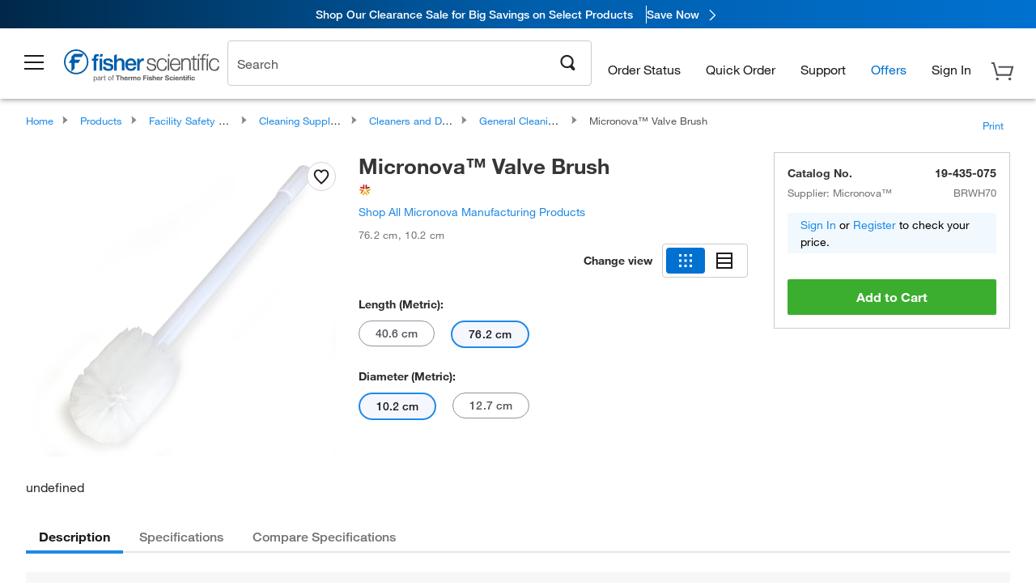

--- FILE ---
content_type: text/html; charset=utf-8
request_url: https://www.fishersci.com/store1/product-recommendations?partNumber=19435075&leafNode=90148035
body_size: 2877
content:
<meta http-equiv="X-UA-Compatible" content="IE=9">

<link rel="stylesheet" type="text/css" media="screen" href="/store1/product-recommendations/resources/css/productRecommendations.min.css">


<div class="productRecommendations_template">
    <div id="getme"></div>
    <div id="div_first" class="margintop5 carousel-container carousel-content CVM" data-analytics-carousel="CVM" data-model="CVM" data-impression-tracking="true" data-initialized="false">
    <input type="hidden" value="pricingApp: "></input>
    <input type="hidden" value="commerce-productDetails: "></input>
    <input type="hidden" value="rulesApp: "></input>
    <input type="hidden" value="fishersci-product-recommendations: 78ms"></input>
    <input type="hidden" value="catalogApp: "></input>
    <input type="hidden" value="commerce-catalogRules: "></input>
    <input type="hidden" value="commerce-priceAndAvailability:  "></input>
    <input type="hidden" value="nodeTime: 90ms "></input>
    <input type="hidden" value="#recommendations_carousel_slot0"></input>
    <input type="hidden" value="child"></input>

    <div id="leftbutton" class="lSAction">
        <a class="left carousel-control lS">
            <span class="icon_Chevron_Left font_icon"></span>
        </a>
    </div>
    <div id="rightbutton" class="lSAction">
        <a class="right carousel-control lSNext">
            <span class="icon_Chevron_Right font_icon"></span>
        </a>
    </div>
    <div id="myCarousel">
        <div class="heading-container">
            <h2 class="carousel-heading">
                Customers who viewed this item also viewed
                <span class="font_icon icon_Information_Outline" id="recommendations_disclaimer_icon">
                     <span class="recommendations_disclaimer_message hide">
                         This information does not imply a recommendation or representation of any kind and any action taken upon the information provided is strictly at your own risk. The products shown have not been qualified by Fisher Scientific for any particular purpose, application or use and it is the responsibility of the purchaser to ensure that the performance of the product is suitable for the purchasers specific use or intended application.
                     </span>
                </span>
            </h2>
            <div id="viewing-component" class="img-counter">Viewing <span id="current-img">1</span><span id="last-img">-4</span> of <span id="total"></span></div>
        </div>
        <div>
            <ul id="prod-carousel" class="lightSlider lsGrab lSSlide containcar content-slider" data-total="9">
                    <li class="item product-recommendation-item" id="19120882" data-position="1" data-source-partnumber="19435075">
                        <div class="container-div">
                            <div class="container-img">
                                <a href="/shop/products/kimberly-clark-professional-kimtech-pure-g3-sterile-latex-gloves-8/19120882" data-partnumber="19120882" data-position="1" data-link-type="image" class="linkref" title="Kimtech&trade;&nbsp;Pure G3 Sterile Latex Gloves"
                                    data-analytics-section="carousel" data-analytics-container="CVM" data-analytics-parent="19120882" data-analytics-text="Product Image|1">
                                    <img src="https://assets.fishersci.com/TFS-Assets/CCG/product-images/F37956_p.eps-150.jpg" alt="Kimtech&trade;&nbsp;Pure G3 Sterile Latex Gloves" loading="lazy" class="images"/>
                                </a>
                            </div>
                            <div class="Divider-Line"></div>
                            <div class="info-div">
                                <div class="catalog-container">
                                    <p><span class="catalog">Catalog No. 19-120-882</span></p>
                                </div>
                                <div id="titlediv">
                                    <p class="title">
                                        <a href="/shop/products/kimberly-clark-professional-kimtech-pure-g3-sterile-latex-gloves-8/19120882" data-partnumber="19120882" data-position="1"
                                            data-link-type="link" class="linkref analytics-a" title="Kimtech&trade;&nbsp;Pure G3 Sterile Latex Gloves"
                                            data-analytics-section="carousel" data-analytics-container="CVM" data-analytics-parent="19120882" data-analytics-text="Kimtech&amp;trade;&amp;nbsp;Pure G3 Sterile Latex Gloves|1">
                                                Kimtech ™  Pure G3 Sterile Latex Gloves
                                        </a>
                                    </p>
                                </div>
                                <div class="priceunits">
                                    <span class="price">$1549.00</span>
                                    <span class="units"> / Case of 200</span>
                                </div>
                                <div class="savereg">
                                </div>
                                <span class="isSciEd"></span>
                            </div>
                        </div>
                    </li>
                    <li class="item product-recommendation-item" id="19047734" data-position="2" data-source-partnumber="19435075">
                        <div class="container-div">
                            <div class="container-img">
                                <a href="/shop/products/kimtech-g3-sterile-sterling-nitrile-hand-specific-gloves/19047734" data-partnumber="19047734" data-position="2" data-link-type="image" class="linkref" title="Kimtech&trade;&nbsp;G3 Sterile Sterling&trade; Nitrile Cleanroom Gloves"
                                    data-analytics-section="carousel" data-analytics-container="CVM" data-analytics-parent="19047734" data-analytics-text="Product Image|2">
                                    <img src="https://assets.fishersci.com/TFS-Assets/CCG/product-images/F81905_p.eps-150.jpg" alt="Kimtech&trade;&nbsp;G3 Sterile Sterling&trade; Nitrile Cleanroom Gloves" loading="lazy" class="images"/>
                                </a>
                            </div>
                            <div class="Divider-Line"></div>
                            <div class="info-div">
                                <div class="catalog-container">
                                    <p><span class="catalog">Catalog No. 19-047-734</span></p>
                                </div>
                                <div id="titlediv">
                                    <p class="title">
                                        <a href="/shop/products/kimtech-g3-sterile-sterling-nitrile-hand-specific-gloves/19047734" data-partnumber="19047734" data-position="2"
                                            data-link-type="link" class="linkref analytics-a" title="Kimtech&trade;&nbsp;G3 Sterile Sterling&trade; Nitrile Cleanroom Gloves"
                                            data-analytics-section="carousel" data-analytics-container="CVM" data-analytics-parent="19047734" data-analytics-text="Kimtech&amp;trade;&amp;nbsp;G3 Sterile Sterling&amp;trade; Nitrile Cleanroom Gloves|2">
                                                Kimtech ™  G3 Sterile Sterling ™  Nitrile Clean
                                        </a>
                                    </p>
                                </div>
                                <div class="priceunits">
                                    <span class="price">$1290.00</span>
                                    <span class="units"> / Case of 300</span>
                                </div>
                                <div class="savereg">
                                </div>
                                <span class="isSciEd"></span>
                            </div>
                        </div>
                    </li>
                    <li class="item product-recommendation-item" id="17988110" data-position="3" data-source-partnumber="19435075">
                        <div class="container-div">
                            <div class="container-img">
                                <a href="/shop/products/dupont-tyvek-isoclean-sterile-sleeves-2/17988110" data-partnumber="17988110" data-position="3" data-link-type="image" class="linkref" title="DuPont&trade;&nbsp;Tyvek&trade; IsoClean&trade; Sleeve"
                                    data-analytics-section="carousel" data-analytics-container="CVM" data-analytics-parent="17988110" data-analytics-text="Product Image|3">
                                    <img src="https://assets.fishersci.com/TFS-Assets/CCG/product-images/F78108~p.eps-150.jpg" alt="DuPont&trade;&nbsp;Tyvek&trade; IsoClean&trade; Sleeve" loading="lazy" class="images"/>
                                </a>
                            </div>
                            <div class="Divider-Line"></div>
                            <div class="info-div">
                                <div class="catalog-container">
                                    <p><span class="catalog">Catalog No. 17-988-110</span></p>
                                </div>
                                <div id="titlediv">
                                    <p class="title">
                                        <a href="/shop/products/dupont-tyvek-isoclean-sterile-sleeves-2/17988110" data-partnumber="17988110" data-position="3"
                                            data-link-type="link" class="linkref analytics-a" title="DuPont&trade;&nbsp;Tyvek&trade; IsoClean&trade; Sleeve"
                                            data-analytics-section="carousel" data-analytics-container="CVM" data-analytics-parent="17988110" data-analytics-text="DuPont&amp;trade;&amp;nbsp;Tyvek&amp;trade; IsoClean&amp;trade; Sleeve|3">
                                                DuPont ™  Tyvek ™  IsoClean ™  Sleeve
                                        </a>
                                    </p>
                                </div>
                                <div class="priceunits">
                                    <span class="price">$972.00</span>
                                    <span class="units"> / Case of 100</span>
                                </div>
                                <div class="savereg">
                                </div>
                                <span class="isSciEd"></span>
                            </div>
                        </div>
                    </li>
                    <li class="item product-recommendation-item" id="19161022" data-position="4" data-source-partnumber="19435075">
                        <div class="container-div">
                            <div class="container-img">
                                <a href="/shop/products/contec-easyreach-cleaning-tool-accessories-cleaning-pads-4/19161022" data-partnumber="19161022" data-position="4" data-link-type="image" class="linkref" title="Contec&trade;&nbsp;EasyReach&trade; Cleaning Pads"
                                    data-analytics-section="carousel" data-analytics-container="CVM" data-analytics-parent="19161022" data-analytics-text="Product Image|4">
                                    <img src="https://assets.fishersci.com/TFS-Assets/CCG/product-images/MEQT0002SZ.jpg-150.jpg" alt="Contec&trade;&nbsp;EasyReach&trade; Cleaning Pads" loading="lazy" class="images"/>
                                </a>
                            </div>
                            <div class="Divider-Line"></div>
                            <div class="info-div">
                                <div class="catalog-container">
                                    <p><span class="catalog">Catalog No. 19-161-022</span></p>
                                </div>
                                <div id="titlediv">
                                    <p class="title">
                                        <a href="/shop/products/contec-easyreach-cleaning-tool-accessories-cleaning-pads-4/19161022" data-partnumber="19161022" data-position="4"
                                            data-link-type="link" class="linkref analytics-a" title="Contec&trade;&nbsp;EasyReach&trade; Cleaning Pads"
                                            data-analytics-section="carousel" data-analytics-container="CVM" data-analytics-parent="19161022" data-analytics-text="Contec&amp;trade;&amp;nbsp;EasyReach&amp;trade; Cleaning Pads|4">
                                                Contec ™  EasyReach ™  Cleaning Pads
                                        </a>
                                    </p>
                                </div>
                                <div class="priceunits">
                                    <span class="price">$684.50</span>
                                    <span class="units"> / Case of 60</span>
                                </div>
                                <div class="savereg">
                                </div>
                                <span class="isSciEd"></span>
                            </div>
                        </div>
                    </li>
                    <li class="item product-recommendation-item" id="19149857B" data-position="5" data-source-partnumber="19435075">
                        <div class="container-div">
                            <div class="container-img">
                                <a href="/shop/products/kimberly-clark-professional-kimtech-pure-g3-sterile-nitrile-gloves-9/19149857B" data-partnumber="19149857B" data-position="5" data-link-type="image" class="linkref" title="Kimtech&trade;&nbsp;G3 Sterile White Nitrile Gloves"
                                    data-analytics-section="carousel" data-analytics-container="CVM" data-analytics-parent="19149857B" data-analytics-text="Product Image|5">
                                    <img src="https://assets.fishersci.com/TFS-Assets/CCG/product-images/F311947_p.eps-150.jpg" alt="Kimtech&trade;&nbsp;G3 Sterile White Nitrile Gloves" loading="lazy" class="images"/>
                                </a>
                            </div>
                            <div class="Divider-Line"></div>
                            <div class="info-div">
                                <div class="catalog-container">
                                    <p><span class="catalog">Catalog No. 19-149-857B</span></p>
                                </div>
                                <div id="titlediv">
                                    <p class="title">
                                        <a href="/shop/products/kimberly-clark-professional-kimtech-pure-g3-sterile-nitrile-gloves-9/19149857B" data-partnumber="19149857B" data-position="5"
                                            data-link-type="link" class="linkref analytics-a" title="Kimtech&trade;&nbsp;G3 Sterile White Nitrile Gloves"
                                            data-analytics-section="carousel" data-analytics-container="CVM" data-analytics-parent="19149857B" data-analytics-text="Kimtech&amp;trade;&amp;nbsp;G3 Sterile White Nitrile Gloves|5">
                                                Kimtech ™  G3 Sterile White Nitrile Gloves
                                        </a>
                                    </p>
                                </div>
                                <div class="priceunits">
                                    <span class="price">$1061.00</span>
                                    <span class="units"> / Case of 200</span>
                                </div>
                                <div class="savereg">
                                </div>
                                <span class="isSciEd"></span>
                            </div>
                        </div>
                    </li>
                    <li class="item product-recommendation-item" id="19057491" data-position="6" data-source-partnumber="19435075">
                        <div class="container-div">
                            <div class="container-img">
                                <a href="/shop/products/kimberly-clark-kimtech-pure-a5-sterile-cleanroom-apparel-9/19057491" data-partnumber="19057491" data-position="6" data-link-type="image" class="linkref" title="Ansell&nbsp;Kimtech Pure&trade; A5 Sterile Cleanroom Apparel"
                                    data-analytics-section="carousel" data-analytics-container="CVM" data-analytics-parent="19057491" data-analytics-text="Product Image|6">
                                    <img src="https://assets.fishersci.com/TFS-Assets/CCG/Kimberly-Clark-Corporation/product-images/88800.MAIN.jpg-150.jpg" alt="Ansell&nbsp;Kimtech Pure&trade; A5 Sterile Cleanroom Apparel" loading="lazy" class="images"/>
                                </a>
                            </div>
                            <div class="Divider-Line"></div>
                            <div class="info-div">
                                <div class="catalog-container">
                                    <p><span class="catalog">Catalog No. 19-057-491</span></p>
                                </div>
                                <div id="titlediv">
                                    <p class="title">
                                        <a href="/shop/products/kimberly-clark-kimtech-pure-a5-sterile-cleanroom-apparel-9/19057491" data-partnumber="19057491" data-position="6"
                                            data-link-type="link" class="linkref analytics-a" title="Ansell&nbsp;Kimtech Pure&trade; A5 Sterile Cleanroom Apparel"
                                            data-analytics-section="carousel" data-analytics-container="CVM" data-analytics-parent="19057491" data-analytics-text="Ansell&amp;nbsp;Kimtech Pure&amp;trade; A5 Sterile Cleanroom Apparel|6">
                                                Ansell Kimtech Pure ™  A5 Sterile Cleanroom App
                                        </a>
                                    </p>
                                </div>
                                <div class="priceunits">
                                    <span class="price">$1477.00</span>
                                    <span class="units"> / Case of 25</span>
                                </div>
                                <div class="savereg">
                                </div>
                                <span class="isSciEd"></span>
                            </div>
                        </div>
                    </li>
                    <li class="item product-recommendation-item" id="17150200" data-position="7" data-source-partnumber="19435075">
                        <div class="container-div">
                            <div class="container-img">
                                <a href="/shop/products/kimberly-clark-professional-kimtech-pure-a5-sterile-sleeve-protector-clean-don-technology/17150200" data-partnumber="17150200" data-position="7" data-link-type="image" class="linkref" title="Kimtech&trade;&nbsp;A5 Sterile Cleanroom Sleeve Protector"
                                    data-analytics-section="carousel" data-analytics-container="CVM" data-analytics-parent="17150200" data-analytics-text="Product Image|7">
                                    <img src="https://assets.fishersci.com/TFS-Assets/CCG/Kimberly-Clark-Corporation/product-images/10036000360773_C1LJ_S01_36077-01.jpg-150.jpg" alt="Kimtech&trade;&nbsp;A5 Sterile Cleanroom Sleeve Protector" loading="lazy" class="images"/>
                                </a>
                            </div>
                            <div class="Divider-Line"></div>
                            <div class="info-div">
                                <div class="catalog-container">
                                    <p><span class="catalog">Catalog No. 17-150-200</span></p>
                                </div>
                                <div id="titlediv">
                                    <p class="title">
                                        <a href="/shop/products/kimberly-clark-professional-kimtech-pure-a5-sterile-sleeve-protector-clean-don-technology/17150200" data-partnumber="17150200" data-position="7"
                                            data-link-type="link" class="linkref analytics-a" title="Kimtech&trade;&nbsp;A5 Sterile Cleanroom Sleeve Protector"
                                            data-analytics-section="carousel" data-analytics-container="CVM" data-analytics-parent="17150200" data-analytics-text="Kimtech&amp;trade;&amp;nbsp;A5 Sterile Cleanroom Sleeve Protector|7">
                                                Kimtech ™  A5 Sterile Cleanroom Sleeve Protecto
                                        </a>
                                    </p>
                                </div>
                                <div class="priceunits">
                                    <span class="price">$949.00</span>
                                    <span class="units"> / Case of 200</span>
                                </div>
                                <div class="savereg">
                                </div>
                                <span class="isSciEd"></span>
                            </div>
                        </div>
                    </li>
                    <li class="item product-recommendation-item" id="0181254" data-position="8" data-source-partnumber="19435075">
                        <div class="container-div">
                            <div class="container-img">
                                <a href="/shop/products/fisherbrand-instant-sealing-sterilization-pouches-6/0181254" data-partnumber="0181254" data-position="8" data-link-type="image" class="linkref" title="Fisherbrand&trade;&nbsp;Sterilization Pouches"
                                    data-analytics-section="carousel" data-analytics-container="CVM" data-analytics-parent="0181254" data-analytics-text="Product Image|8">
                                    <img src="https://assets.fishersci.com/TFS-Assets/CCG/product-images/F11511-01~p.eps-150.jpg" alt="Fisherbrand&trade;&nbsp;Sterilization Pouches" loading="lazy" class="images"/>
                                </a>
                            </div>
                            <div class="Divider-Line"></div>
                            <div class="info-div">
                                <div class="catalog-container">
                                    <p><span class="catalog">Catalog No. 01-812-54</span></p>
                                </div>
                                <div id="titlediv">
                                    <p class="title">
                                        <a href="/shop/products/fisherbrand-instant-sealing-sterilization-pouches-6/0181254" data-partnumber="0181254" data-position="8"
                                            data-link-type="link" class="linkref analytics-a" title="Fisherbrand&trade;&nbsp;Sterilization Pouches"
                                            data-analytics-section="carousel" data-analytics-container="CVM" data-analytics-parent="0181254" data-analytics-text="Fisherbrand&amp;trade;&amp;nbsp;Sterilization Pouches|8">
                                                Fisherbrand ™  Sterilization Pouches
                                        </a>
                                    </p>
                                </div>
                                <div class="priceunits">
                                    <span class="price">$167.40 - $1455.00</span>
                                    <span class="units"></span>
                                </div>
                                <div class="savereg">
                                </div>
                                <span class="isSciEd"></span>
                            </div>
                        </div>
                    </li>
                    <li class="item product-recommendation-item" id="19181516" data-position="9" data-source-partnumber="19435075">
                        <div class="container-div">
                            <div class="container-img">
                                <a href="/shop/products/fisherbrand-adhesive-entryway-mats-13/19181516" data-partnumber="19181516" data-position="9" data-link-type="image" class="linkref" title="Fisherbrand&trade;&nbsp;Tacky Mats for Controlled Environments"
                                    data-analytics-section="carousel" data-analytics-container="CVM" data-analytics-parent="19181516" data-analytics-text="Product Image|9">
                                    <img src="https://assets.fishersci.com/TFS-Assets/CCG/product-images/sticky mat (blue).jpg-150.jpg" alt="Fisherbrand&trade;&nbsp;Tacky Mats for Controlled Environments" loading="lazy" class="images"/>
                                </a>
                            </div>
                            <div class="Divider-Line"></div>
                            <div class="info-div">
                                <div class="catalog-container">
                                    <p><span class="catalog">Catalog No. 19-181-516</span></p>
                                </div>
                                <div id="titlediv">
                                    <p class="title">
                                        <a href="/shop/products/fisherbrand-adhesive-entryway-mats-13/19181516" data-partnumber="19181516" data-position="9"
                                            data-link-type="link" class="linkref analytics-a" title="Fisherbrand&trade;&nbsp;Tacky Mats for Controlled Environments"
                                            data-analytics-section="carousel" data-analytics-container="CVM" data-analytics-parent="19181516" data-analytics-text="Fisherbrand&amp;trade;&amp;nbsp;Tacky Mats for Controlled Environments|9">
                                                Fisherbrand ™  Tacky Mats for Controlled Enviro
                                        </a>
                                    </p>
                                </div>
                                <div class="priceunits">
                                    <span class="price">$296.00</span>
                                    <span class="units"> / Case of 4</span>
                                </div>
                                <div class="savereg">
                                </div>
                                <span class="isSciEd"></span>
                            </div>
                        </div>
                    </li>
            </ul>
        </div>
    </div>
    <div class="clear"></div>

</div>


    <script type="text/javascript">
        if(document.getElementById("recommendations-script") == null) {
            let s = document.createElement('script');
            s.setAttribute('src', "/store1/product-recommendations/resources/js/productRecommendations.min.js");
            s.setAttribute('id', "recommendations-script");
            document.body.appendChild(s);
        } else {
            let carouselContainers = document.getElementsByClassName("carousel-content");
            for(let i = 0; i < carouselContainers.length; i++) {
                if(this.carouselContainers[i].dataset.initialized == "false") {
                    let Carousel = CarouselInit(this.carouselContainers[i]);
                    Carousel.start();
                }
            }
            initRecsCart()
        }
    </script>
</div>
